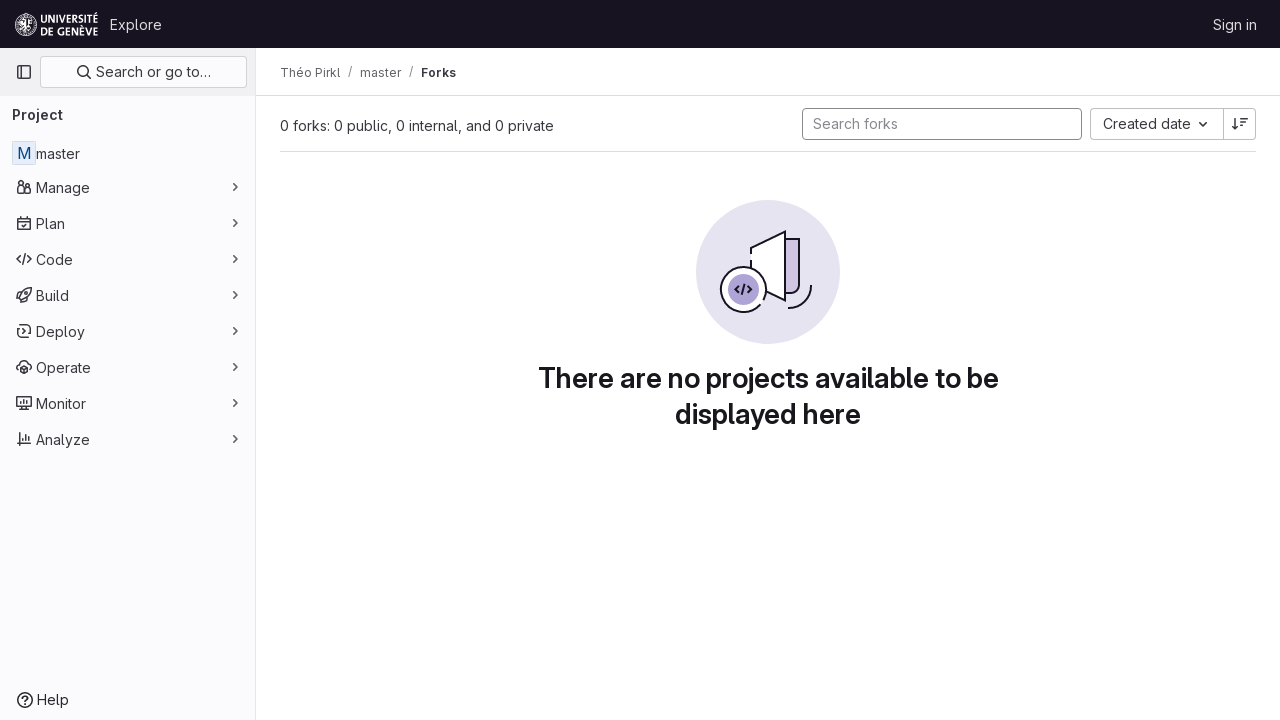

--- FILE ---
content_type: text/javascript
request_url: https://gitlab.unige.ch/assets/webpack/pages.projects.11398268.chunk.js
body_size: 174
content:
(this.webpackJsonp=this.webpackJsonp||[]).push([[642],{235:function(p,s,c){c("HVBj"),p.exports=c("gjpc")}},[[235,1,0,2]]]);
//# sourceMappingURL=pages.projects.11398268.chunk.js.map